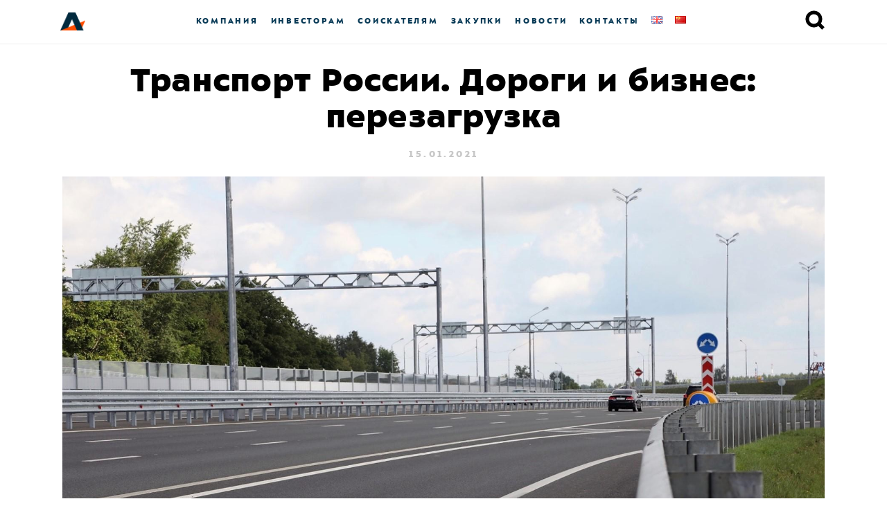

--- FILE ---
content_type: text/html; charset=UTF-8
request_url: https://www.avtoban.ru/%D1%82%D1%80%D0%B0%D0%BD%D1%81%D0%BF%D0%BE%D1%80%D1%82-%D1%80%D0%BE%D1%81%D1%81%D0%B8%D0%B8-%D0%B4%D0%BE%D1%80%D0%BE%D0%B3%D0%B8-%D0%B8-%D0%B1%D0%B8%D0%B7%D0%BD%D0%B5%D1%81-%D0%BF%D0%B5%D1%80%D0%B5/
body_size: 57707
content:
<!doctype html>
<html lang="ru">
<head>
  <title>
          Транспорт России. Дороги и бизнес: перезагрузка —  
        Автобан
  </title>
  <meta charset="UTF-8">
  <meta content="width=device-width, initial-scale=1" name="viewport">     
  <meta http-equiv="Content-Security-Policy" content="upgrade-insecure-requests">
  <style>
    @font-face {
      font-family: 'ALSSector';
      src: url('https://www.avtoban.ru/wp-content/themes/avtoban-new/frontend/fonts/als_sector_extra_bold-webfont.woff2') format('woff2'), url('https://www.avtoban.ru/wp-content/themes/avtoban-new/frontend/fonts/als_sector_extra_bold-webfont.woff') format('woff');
      font-weight: 800;
      font-style: normal;
    }

    @font-face {
      font-family: 'ALSSector';
      src: url('https://www.avtoban.ru/wp-content/themes/avtoban-new/frontend/fonts/als_sector_bold-webfont.woff2') format('woff2'), url('https://www.avtoban.ru/wp-content/themes/avtoban-new/frontend/fonts/als_sector_bold-webfont.woff') format('woff');
      font-weight: 700;
      font-style: normal;
    }

    @font-face {
      font-family: 'ALSSector';
      src: url('https://www.avtoban.ru/wp-content/themes/avtoban-new/frontend/fonts/als_sector_regular-webfont.woff2') format('woff2'), url('https://www.avtoban.ru/wp-content/themes/avtoban-new/frontend/fonts/als_sector_regular-webfont.woff') format('woff');
      font-weight: normal;
      font-style: normal;
    }

    @font-face {
      font-family: 'ALSSectorStencil';
      src: url('https://www.avtoban.ru/wp-content/themes/avtoban-new/frontend/fonts/als_sector_stencil-webfont.woff2') format('woff2'), url('https://www.avtoban.ru/wp-content/themes/avtoban-new/frontend/fonts/als_sector_stencil-webfont.woff') format('woff');
      font-weight: normal;
      font-style: normal;
    }

    body {
      font-family: sans-serif;
    }

    .wf-alssector-n4-active,
    .wf-alssector-n4-active body {
      font-family: ALSSector, Helvetica, Arial, sans-serif;
	}
	  
	.smallnav__link {
    -ms-flex-negative: 0;
    flex-shrink: 0;
    padding: 0 9px;
    -webkit-transition: .3s;
    transition: .3s;
    color: #063955;
    color: var(--link-blue);
    }
	
	.smallnav-big {
    font-weight: 800;
    font-size: 12px;
    letter-spacing: .23em;
	line-height: 15px;
    text-transform: uppercase;
}

	.SocialIconsFooter {
        display: flex;
        gap: 20px;
    }

    .socialIconVK{
        display: block;
        height: 34px;
        width: 34px;
        background-image: url(https://www.avtoban.ru/wp-content/themes/avtoban-new/frontend/img/socialIcons/vk.svg);
        transition: 250ms ease-in;
    }
    .socialIconVK:hover{
        background-image: url(https://www.avtoban.ru/wp-content/themes/avtoban-new/frontend/img/socialIcons/vk_hover.svg);
    }

    .socialIconTG{
        display: block;
        height: 36px;
        width: 36px;
        background-image: url(https://www.avtoban.ru/wp-content/themes/avtoban-new/frontend/img/socialIcons/tg.svg);
        transition: 250ms ease-in;
    }
    .socialIconTG:hover{
        background-image: url(https://www.avtoban.ru/wp-content/themes/avtoban-new/frontend/img/socialIcons/tg_hover.svg);
    }
  </style>
  <script src="https://ajax.googleapis.com/ajax/libs/webfont/1.6.26/webfont.js"></script>
  <script>
    (function () { // Optimization for Repeat Views
      if (sessionStorage.fontsLoadedFoutWithClass) {
        document.documentElement.className += " wf-alssector-n4-active wf-alssectorstencil-n4-active";
        return;
      }

      WebFont.load({
        custom: {
          families: ['ALSSector', 'ALSSectorStencil']
        },
        fontactive: function (familyName, fvd) { // Optimization for Repeat Views
          sessionStorage.fontsLoadedFoutWithClass = true;
        }
      });
    })();
  </script>
  <title>Транспорт России. Дороги и бизнес: перезагрузка &#8211; Автобан</title>
<meta name='robots' content='max-image-preview:large' />
<link rel="alternate" type="application/rss+xml" title="Автобан &raquo; Лента комментариев к &laquo;Транспорт России. Дороги и бизнес: перезагрузка&raquo;" href="https://www.avtoban.ru/%d1%82%d1%80%d0%b0%d0%bd%d1%81%d0%bf%d0%be%d1%80%d1%82-%d1%80%d0%be%d1%81%d1%81%d0%b8%d0%b8-%d0%b4%d0%be%d1%80%d0%be%d0%b3%d0%b8-%d0%b8-%d0%b1%d0%b8%d0%b7%d0%bd%d0%b5%d1%81-%d0%bf%d0%b5%d1%80%d0%b5/feed/" />
<script type="text/javascript">
/* <![CDATA[ */
window._wpemojiSettings = {"baseUrl":"https:\/\/s.w.org\/images\/core\/emoji\/15.0.3\/72x72\/","ext":".png","svgUrl":"https:\/\/s.w.org\/images\/core\/emoji\/15.0.3\/svg\/","svgExt":".svg","source":{"concatemoji":"https:\/\/www.avtoban.ru\/wp-includes\/js\/wp-emoji-release.min.js?ver=6.5.7"}};
/*! This file is auto-generated */
!function(i,n){var o,s,e;function c(e){try{var t={supportTests:e,timestamp:(new Date).valueOf()};sessionStorage.setItem(o,JSON.stringify(t))}catch(e){}}function p(e,t,n){e.clearRect(0,0,e.canvas.width,e.canvas.height),e.fillText(t,0,0);var t=new Uint32Array(e.getImageData(0,0,e.canvas.width,e.canvas.height).data),r=(e.clearRect(0,0,e.canvas.width,e.canvas.height),e.fillText(n,0,0),new Uint32Array(e.getImageData(0,0,e.canvas.width,e.canvas.height).data));return t.every(function(e,t){return e===r[t]})}function u(e,t,n){switch(t){case"flag":return n(e,"\ud83c\udff3\ufe0f\u200d\u26a7\ufe0f","\ud83c\udff3\ufe0f\u200b\u26a7\ufe0f")?!1:!n(e,"\ud83c\uddfa\ud83c\uddf3","\ud83c\uddfa\u200b\ud83c\uddf3")&&!n(e,"\ud83c\udff4\udb40\udc67\udb40\udc62\udb40\udc65\udb40\udc6e\udb40\udc67\udb40\udc7f","\ud83c\udff4\u200b\udb40\udc67\u200b\udb40\udc62\u200b\udb40\udc65\u200b\udb40\udc6e\u200b\udb40\udc67\u200b\udb40\udc7f");case"emoji":return!n(e,"\ud83d\udc26\u200d\u2b1b","\ud83d\udc26\u200b\u2b1b")}return!1}function f(e,t,n){var r="undefined"!=typeof WorkerGlobalScope&&self instanceof WorkerGlobalScope?new OffscreenCanvas(300,150):i.createElement("canvas"),a=r.getContext("2d",{willReadFrequently:!0}),o=(a.textBaseline="top",a.font="600 32px Arial",{});return e.forEach(function(e){o[e]=t(a,e,n)}),o}function t(e){var t=i.createElement("script");t.src=e,t.defer=!0,i.head.appendChild(t)}"undefined"!=typeof Promise&&(o="wpEmojiSettingsSupports",s=["flag","emoji"],n.supports={everything:!0,everythingExceptFlag:!0},e=new Promise(function(e){i.addEventListener("DOMContentLoaded",e,{once:!0})}),new Promise(function(t){var n=function(){try{var e=JSON.parse(sessionStorage.getItem(o));if("object"==typeof e&&"number"==typeof e.timestamp&&(new Date).valueOf()<e.timestamp+604800&&"object"==typeof e.supportTests)return e.supportTests}catch(e){}return null}();if(!n){if("undefined"!=typeof Worker&&"undefined"!=typeof OffscreenCanvas&&"undefined"!=typeof URL&&URL.createObjectURL&&"undefined"!=typeof Blob)try{var e="postMessage("+f.toString()+"("+[JSON.stringify(s),u.toString(),p.toString()].join(",")+"));",r=new Blob([e],{type:"text/javascript"}),a=new Worker(URL.createObjectURL(r),{name:"wpTestEmojiSupports"});return void(a.onmessage=function(e){c(n=e.data),a.terminate(),t(n)})}catch(e){}c(n=f(s,u,p))}t(n)}).then(function(e){for(var t in e)n.supports[t]=e[t],n.supports.everything=n.supports.everything&&n.supports[t],"flag"!==t&&(n.supports.everythingExceptFlag=n.supports.everythingExceptFlag&&n.supports[t]);n.supports.everythingExceptFlag=n.supports.everythingExceptFlag&&!n.supports.flag,n.DOMReady=!1,n.readyCallback=function(){n.DOMReady=!0}}).then(function(){return e}).then(function(){var e;n.supports.everything||(n.readyCallback(),(e=n.source||{}).concatemoji?t(e.concatemoji):e.wpemoji&&e.twemoji&&(t(e.twemoji),t(e.wpemoji)))}))}((window,document),window._wpemojiSettings);
/* ]]> */
</script>
<style id='wp-emoji-styles-inline-css' type='text/css'>

	img.wp-smiley, img.emoji {
		display: inline !important;
		border: none !important;
		box-shadow: none !important;
		height: 1em !important;
		width: 1em !important;
		margin: 0 0.07em !important;
		vertical-align: -0.1em !important;
		background: none !important;
		padding: 0 !important;
	}
</style>
<style id='classic-theme-styles-inline-css' type='text/css'>
/*! This file is auto-generated */
.wp-block-button__link{color:#fff;background-color:#32373c;border-radius:9999px;box-shadow:none;text-decoration:none;padding:calc(.667em + 2px) calc(1.333em + 2px);font-size:1.125em}.wp-block-file__button{background:#32373c;color:#fff;text-decoration:none}
</style>
<style id='global-styles-inline-css' type='text/css'>
body{--wp--preset--color--black: #000000;--wp--preset--color--cyan-bluish-gray: #abb8c3;--wp--preset--color--white: #ffffff;--wp--preset--color--pale-pink: #f78da7;--wp--preset--color--vivid-red: #cf2e2e;--wp--preset--color--luminous-vivid-orange: #ff6900;--wp--preset--color--luminous-vivid-amber: #fcb900;--wp--preset--color--light-green-cyan: #7bdcb5;--wp--preset--color--vivid-green-cyan: #00d084;--wp--preset--color--pale-cyan-blue: #8ed1fc;--wp--preset--color--vivid-cyan-blue: #0693e3;--wp--preset--color--vivid-purple: #9b51e0;--wp--preset--gradient--vivid-cyan-blue-to-vivid-purple: linear-gradient(135deg,rgba(6,147,227,1) 0%,rgb(155,81,224) 100%);--wp--preset--gradient--light-green-cyan-to-vivid-green-cyan: linear-gradient(135deg,rgb(122,220,180) 0%,rgb(0,208,130) 100%);--wp--preset--gradient--luminous-vivid-amber-to-luminous-vivid-orange: linear-gradient(135deg,rgba(252,185,0,1) 0%,rgba(255,105,0,1) 100%);--wp--preset--gradient--luminous-vivid-orange-to-vivid-red: linear-gradient(135deg,rgba(255,105,0,1) 0%,rgb(207,46,46) 100%);--wp--preset--gradient--very-light-gray-to-cyan-bluish-gray: linear-gradient(135deg,rgb(238,238,238) 0%,rgb(169,184,195) 100%);--wp--preset--gradient--cool-to-warm-spectrum: linear-gradient(135deg,rgb(74,234,220) 0%,rgb(151,120,209) 20%,rgb(207,42,186) 40%,rgb(238,44,130) 60%,rgb(251,105,98) 80%,rgb(254,248,76) 100%);--wp--preset--gradient--blush-light-purple: linear-gradient(135deg,rgb(255,206,236) 0%,rgb(152,150,240) 100%);--wp--preset--gradient--blush-bordeaux: linear-gradient(135deg,rgb(254,205,165) 0%,rgb(254,45,45) 50%,rgb(107,0,62) 100%);--wp--preset--gradient--luminous-dusk: linear-gradient(135deg,rgb(255,203,112) 0%,rgb(199,81,192) 50%,rgb(65,88,208) 100%);--wp--preset--gradient--pale-ocean: linear-gradient(135deg,rgb(255,245,203) 0%,rgb(182,227,212) 50%,rgb(51,167,181) 100%);--wp--preset--gradient--electric-grass: linear-gradient(135deg,rgb(202,248,128) 0%,rgb(113,206,126) 100%);--wp--preset--gradient--midnight: linear-gradient(135deg,rgb(2,3,129) 0%,rgb(40,116,252) 100%);--wp--preset--font-size--small: 13px;--wp--preset--font-size--medium: 20px;--wp--preset--font-size--large: 36px;--wp--preset--font-size--x-large: 42px;--wp--preset--spacing--20: 0.44rem;--wp--preset--spacing--30: 0.67rem;--wp--preset--spacing--40: 1rem;--wp--preset--spacing--50: 1.5rem;--wp--preset--spacing--60: 2.25rem;--wp--preset--spacing--70: 3.38rem;--wp--preset--spacing--80: 5.06rem;--wp--preset--shadow--natural: 6px 6px 9px rgba(0, 0, 0, 0.2);--wp--preset--shadow--deep: 12px 12px 50px rgba(0, 0, 0, 0.4);--wp--preset--shadow--sharp: 6px 6px 0px rgba(0, 0, 0, 0.2);--wp--preset--shadow--outlined: 6px 6px 0px -3px rgba(255, 255, 255, 1), 6px 6px rgba(0, 0, 0, 1);--wp--preset--shadow--crisp: 6px 6px 0px rgba(0, 0, 0, 1);}:where(.is-layout-flex){gap: 0.5em;}:where(.is-layout-grid){gap: 0.5em;}body .is-layout-flex{display: flex;}body .is-layout-flex{flex-wrap: wrap;align-items: center;}body .is-layout-flex > *{margin: 0;}body .is-layout-grid{display: grid;}body .is-layout-grid > *{margin: 0;}:where(.wp-block-columns.is-layout-flex){gap: 2em;}:where(.wp-block-columns.is-layout-grid){gap: 2em;}:where(.wp-block-post-template.is-layout-flex){gap: 1.25em;}:where(.wp-block-post-template.is-layout-grid){gap: 1.25em;}.has-black-color{color: var(--wp--preset--color--black) !important;}.has-cyan-bluish-gray-color{color: var(--wp--preset--color--cyan-bluish-gray) !important;}.has-white-color{color: var(--wp--preset--color--white) !important;}.has-pale-pink-color{color: var(--wp--preset--color--pale-pink) !important;}.has-vivid-red-color{color: var(--wp--preset--color--vivid-red) !important;}.has-luminous-vivid-orange-color{color: var(--wp--preset--color--luminous-vivid-orange) !important;}.has-luminous-vivid-amber-color{color: var(--wp--preset--color--luminous-vivid-amber) !important;}.has-light-green-cyan-color{color: var(--wp--preset--color--light-green-cyan) !important;}.has-vivid-green-cyan-color{color: var(--wp--preset--color--vivid-green-cyan) !important;}.has-pale-cyan-blue-color{color: var(--wp--preset--color--pale-cyan-blue) !important;}.has-vivid-cyan-blue-color{color: var(--wp--preset--color--vivid-cyan-blue) !important;}.has-vivid-purple-color{color: var(--wp--preset--color--vivid-purple) !important;}.has-black-background-color{background-color: var(--wp--preset--color--black) !important;}.has-cyan-bluish-gray-background-color{background-color: var(--wp--preset--color--cyan-bluish-gray) !important;}.has-white-background-color{background-color: var(--wp--preset--color--white) !important;}.has-pale-pink-background-color{background-color: var(--wp--preset--color--pale-pink) !important;}.has-vivid-red-background-color{background-color: var(--wp--preset--color--vivid-red) !important;}.has-luminous-vivid-orange-background-color{background-color: var(--wp--preset--color--luminous-vivid-orange) !important;}.has-luminous-vivid-amber-background-color{background-color: var(--wp--preset--color--luminous-vivid-amber) !important;}.has-light-green-cyan-background-color{background-color: var(--wp--preset--color--light-green-cyan) !important;}.has-vivid-green-cyan-background-color{background-color: var(--wp--preset--color--vivid-green-cyan) !important;}.has-pale-cyan-blue-background-color{background-color: var(--wp--preset--color--pale-cyan-blue) !important;}.has-vivid-cyan-blue-background-color{background-color: var(--wp--preset--color--vivid-cyan-blue) !important;}.has-vivid-purple-background-color{background-color: var(--wp--preset--color--vivid-purple) !important;}.has-black-border-color{border-color: var(--wp--preset--color--black) !important;}.has-cyan-bluish-gray-border-color{border-color: var(--wp--preset--color--cyan-bluish-gray) !important;}.has-white-border-color{border-color: var(--wp--preset--color--white) !important;}.has-pale-pink-border-color{border-color: var(--wp--preset--color--pale-pink) !important;}.has-vivid-red-border-color{border-color: var(--wp--preset--color--vivid-red) !important;}.has-luminous-vivid-orange-border-color{border-color: var(--wp--preset--color--luminous-vivid-orange) !important;}.has-luminous-vivid-amber-border-color{border-color: var(--wp--preset--color--luminous-vivid-amber) !important;}.has-light-green-cyan-border-color{border-color: var(--wp--preset--color--light-green-cyan) !important;}.has-vivid-green-cyan-border-color{border-color: var(--wp--preset--color--vivid-green-cyan) !important;}.has-pale-cyan-blue-border-color{border-color: var(--wp--preset--color--pale-cyan-blue) !important;}.has-vivid-cyan-blue-border-color{border-color: var(--wp--preset--color--vivid-cyan-blue) !important;}.has-vivid-purple-border-color{border-color: var(--wp--preset--color--vivid-purple) !important;}.has-vivid-cyan-blue-to-vivid-purple-gradient-background{background: var(--wp--preset--gradient--vivid-cyan-blue-to-vivid-purple) !important;}.has-light-green-cyan-to-vivid-green-cyan-gradient-background{background: var(--wp--preset--gradient--light-green-cyan-to-vivid-green-cyan) !important;}.has-luminous-vivid-amber-to-luminous-vivid-orange-gradient-background{background: var(--wp--preset--gradient--luminous-vivid-amber-to-luminous-vivid-orange) !important;}.has-luminous-vivid-orange-to-vivid-red-gradient-background{background: var(--wp--preset--gradient--luminous-vivid-orange-to-vivid-red) !important;}.has-very-light-gray-to-cyan-bluish-gray-gradient-background{background: var(--wp--preset--gradient--very-light-gray-to-cyan-bluish-gray) !important;}.has-cool-to-warm-spectrum-gradient-background{background: var(--wp--preset--gradient--cool-to-warm-spectrum) !important;}.has-blush-light-purple-gradient-background{background: var(--wp--preset--gradient--blush-light-purple) !important;}.has-blush-bordeaux-gradient-background{background: var(--wp--preset--gradient--blush-bordeaux) !important;}.has-luminous-dusk-gradient-background{background: var(--wp--preset--gradient--luminous-dusk) !important;}.has-pale-ocean-gradient-background{background: var(--wp--preset--gradient--pale-ocean) !important;}.has-electric-grass-gradient-background{background: var(--wp--preset--gradient--electric-grass) !important;}.has-midnight-gradient-background{background: var(--wp--preset--gradient--midnight) !important;}.has-small-font-size{font-size: var(--wp--preset--font-size--small) !important;}.has-medium-font-size{font-size: var(--wp--preset--font-size--medium) !important;}.has-large-font-size{font-size: var(--wp--preset--font-size--large) !important;}.has-x-large-font-size{font-size: var(--wp--preset--font-size--x-large) !important;}
.wp-block-navigation a:where(:not(.wp-element-button)){color: inherit;}
:where(.wp-block-post-template.is-layout-flex){gap: 1.25em;}:where(.wp-block-post-template.is-layout-grid){gap: 1.25em;}
:where(.wp-block-columns.is-layout-flex){gap: 2em;}:where(.wp-block-columns.is-layout-grid){gap: 2em;}
.wp-block-pullquote{font-size: 1.5em;line-height: 1.6;}
</style>
<link rel='stylesheet' id='bwg_fonts-css' href='https://www.avtoban.ru/wp-content/plugins/photo-gallery/css/bwg-fonts/fonts.css?ver=0.0.1' type='text/css' media='all' />
<link rel='stylesheet' id='sumoselect-css' href='https://www.avtoban.ru/wp-content/plugins/photo-gallery/css/sumoselect.min.css?ver=3.4.6' type='text/css' media='all' />
<link rel='stylesheet' id='mCustomScrollbar-css' href='https://www.avtoban.ru/wp-content/plugins/photo-gallery/css/jquery.mCustomScrollbar.min.css?ver=3.1.5' type='text/css' media='all' />
<link rel='stylesheet' id='bwg_googlefonts-css' href='https://fonts.googleapis.com/css?family=Ubuntu&#038;subset=greek,latin,greek-ext,vietnamese,cyrillic-ext,latin-ext,cyrillic' type='text/css' media='all' />
<link rel='stylesheet' id='bwg_frontend-css' href='https://www.avtoban.ru/wp-content/plugins/photo-gallery/css/styles.min.css?ver=1.8.37' type='text/css' media='all' />
<link rel='stylesheet' id='wpfd-modal-css' href='https://www.avtoban.ru/wp-content/plugins/wp-file-download/app/admin/assets/css/leanmodal.css?ver=6.5.7' type='text/css' media='all' />
<link rel='stylesheet' id='wpfd-viewer-css' href='https://www.avtoban.ru/wp-content/plugins/wp-file-download/app/site/assets/css/viewer.css?ver=4.6.7' type='text/css' media='all' />
<script type="text/javascript" src="https://www.avtoban.ru/wp-content/plugins/wp-yandex-metrika/assets/YmEc.min.js?ver=1.2.1" id="wp-yandex-metrika_YmEc-js"></script>
<script type="text/javascript" id="wp-yandex-metrika_YmEc-js-after">
/* <![CDATA[ */
window.tmpwpym={datalayername:'dataLayer',counters:JSON.parse('[{"number":"96486595","webvisor":"1"}]'),targets:JSON.parse('[]')};
/* ]]> */
</script>
<script type="text/javascript" src="https://www.avtoban.ru/wp-includes/js/jquery/jquery.min.js?ver=3.7.1" id="jquery-core-js"></script>
<script type="text/javascript" src="https://www.avtoban.ru/wp-includes/js/jquery/jquery-migrate.min.js?ver=3.4.1" id="jquery-migrate-js"></script>
<script type="text/javascript" src="https://www.avtoban.ru/wp-content/plugins/wp-yandex-metrika/assets/frontend.min.js?ver=1.2.1" id="wp-yandex-metrika_frontend-js"></script>
<script type="text/javascript" src="https://www.avtoban.ru/wp-content/plugins/photo-gallery/js/jquery.sumoselect.min.js?ver=3.4.6" id="sumoselect-js"></script>
<script type="text/javascript" src="https://www.avtoban.ru/wp-content/plugins/photo-gallery/js/tocca.min.js?ver=2.0.9" id="bwg_mobile-js"></script>
<script type="text/javascript" src="https://www.avtoban.ru/wp-content/plugins/photo-gallery/js/jquery.mCustomScrollbar.concat.min.js?ver=3.1.5" id="mCustomScrollbar-js"></script>
<script type="text/javascript" src="https://www.avtoban.ru/wp-content/plugins/photo-gallery/js/jquery.fullscreen.min.js?ver=0.6.0" id="jquery-fullscreen-js"></script>
<script type="text/javascript" id="bwg_frontend-js-extra">
/* <![CDATA[ */
var bwg_objectsL10n = {"bwg_field_required":"\u043f\u043e\u043b\u0435 \u043e\u0431\u044f\u0437\u0430\u0442\u0435\u043b\u044c\u043d\u043e \u0434\u043b\u044f \u0437\u0430\u043f\u043e\u043b\u043d\u0435\u043d\u0438\u044f.","bwg_mail_validation":"\u041d\u0435\u0434\u043e\u043f\u0443\u0441\u0442\u0438\u043c\u044b\u0439 email-\u0430\u0434\u0440\u0435\u0441.","bwg_search_result":"\u041d\u0435\u0442 \u0438\u0437\u043e\u0431\u0440\u0430\u0436\u0435\u043d\u0438\u0439, \u0441\u043e\u043e\u0442\u0432\u0435\u0442\u0441\u0442\u0432\u0443\u044e\u0449\u0438\u0445 \u0432\u0430\u0448\u0435\u043c\u0443 \u043f\u043e\u0438\u0441\u043a\u0443.","bwg_select_tag":"\u0412\u044b\u0431\u0435\u0440\u0438\u0442\u0435 \u043c\u0435\u0442\u043a\u0443","bwg_order_by":"\u0423\u043f\u043e\u0440\u044f\u0434\u043e\u0447\u0438\u0442\u044c \u043f\u043e","bwg_search":"\u041f\u043e\u0438\u0441\u043a","bwg_show_ecommerce":"\u041f\u043e\u043a\u0430\u0437\u0430\u0442\u044c \u044d\u043b\u0435\u043a\u0442\u0440\u043e\u043d\u043d\u0443\u044e \u0442\u043e\u0440\u0433\u043e\u0432\u043b\u044e","bwg_hide_ecommerce":"\u0421\u043a\u0440\u044b\u0442\u044c \u044d\u043b\u0435\u043a\u0442\u0440\u043e\u043d\u043d\u0443\u044e \u0442\u043e\u0440\u0433\u043e\u0432\u043b\u044e","bwg_show_comments":"\u041f\u043e\u043a\u0430\u0437\u0430\u0442\u044c \u043a\u043e\u043c\u043c\u0435\u043d\u0442\u0430\u0440\u0438\u0438","bwg_hide_comments":"\u0421\u043a\u0440\u044b\u0442\u044c \u043a\u043e\u043c\u043c\u0435\u043d\u0442\u0430\u0440\u0438\u0438","bwg_restore":"\u0412\u043e\u0441\u0441\u0442\u0430\u043d\u043e\u0432\u0438\u0442\u044c","bwg_maximize":"\u041c\u0430\u043a\u0441\u0438\u043c\u0438\u0437\u0438\u0440\u043e\u0432\u0430\u0442\u044c","bwg_fullscreen":"\u041d\u0430 \u0432\u0435\u0441\u044c \u044d\u043a\u0440\u0430\u043d","bwg_exit_fullscreen":"\u041e\u0442\u043a\u043b\u044e\u0447\u0438\u0442\u044c \u043f\u043e\u043b\u043d\u043e\u044d\u043a\u0440\u0430\u043d\u043d\u044b\u0439 \u0440\u0435\u0436\u0438\u043c","bwg_search_tag":"\u041f\u041e\u0418\u0421\u041a...","bwg_tag_no_match":"\u041c\u0435\u0442\u043a\u0438 \u043d\u0435 \u043d\u0430\u0439\u0434\u0435\u043d\u044b","bwg_all_tags_selected":"\u0412\u0441\u0435 \u043c\u0435\u0442\u043a\u0438 \u0432\u044b\u0431\u0440\u0430\u043d\u044b","bwg_tags_selected":"\u0432\u044b\u0431\u0440\u0430\u043d\u043d\u044b\u0435 \u043c\u0435\u0442\u043a\u0438","play":"\u0412\u043e\u0441\u043f\u0440\u043e\u0438\u0437\u0432\u0435\u0441\u0442\u0438","pause":"\u041f\u0430\u0443\u0437\u0430","is_pro":"","bwg_play":"\u0412\u043e\u0441\u043f\u0440\u043e\u0438\u0437\u0432\u0435\u0441\u0442\u0438","bwg_pause":"\u041f\u0430\u0443\u0437\u0430","bwg_hide_info":"\u0421\u043a\u0440\u044b\u0442\u044c \u0438\u043d\u0444\u043e\u0440\u043c\u0430\u0446\u0438\u044e","bwg_show_info":"\u041f\u043e\u043a\u0430\u0437\u0430\u0442\u044c \u0438\u043d\u0444\u043e\u0440\u043c\u0430\u0446\u0438\u044e","bwg_hide_rating":"\u0421\u043a\u0440\u044b\u0442\u044c \u0440\u0435\u0439\u0442\u0438\u043d\u0433","bwg_show_rating":"\u041f\u043e\u043a\u0430\u0437\u0430\u0442\u044c \u0440\u0435\u0439\u0442\u0438\u043d\u0433","ok":"Ok","cancel":"\u041e\u0442\u043c\u0435\u043d\u0430","select_all":"\u0412\u044b\u0434\u0435\u043b\u0438\u0442\u044c \u0432\u0441\u0451","lazy_load":"0","lazy_loader":"https:\/\/www.avtoban.ru\/wp-content\/plugins\/photo-gallery\/images\/ajax_loader.png","front_ajax":"0","bwg_tag_see_all":"\u043f\u043e\u0441\u043c\u043e\u0442\u0440\u0435\u0442\u044c \u0432\u0441\u0435 \u043c\u0435\u0442\u043a\u0438","bwg_tag_see_less":"\u0432\u0438\u0434\u0435\u0442\u044c \u043c\u0435\u043d\u044c\u0448\u0435 \u043c\u0435\u0442\u043e\u043a"};
/* ]]> */
</script>
<script type="text/javascript" src="https://www.avtoban.ru/wp-content/plugins/photo-gallery/js/scripts.min.js?ver=1.8.37" id="bwg_frontend-js"></script>
<script type="text/javascript" src="https://www.avtoban.ru/wp-content/plugins/wp-file-download/app/admin/assets/js/jquery.leanModal.min.js?ver=6.5.7" id="wpfd-modal-js"></script>
<script type="text/javascript" id="wpfd-modal-init-js-extra">
/* <![CDATA[ */
var wpfdmodalvars = {"adminurl":"https:\/\/www.avtoban.ru\/wp-admin\/"};
/* ]]> */
</script>
<script type="text/javascript" src="https://www.avtoban.ru/wp-content/plugins/wp-file-download/app/site/assets/js/leanmodal.init.js?ver=6.5.7" id="wpfd-modal-init-js"></script>
<link rel="https://api.w.org/" href="https://www.avtoban.ru/wp-json/" /><link rel="alternate" type="application/json" href="https://www.avtoban.ru/wp-json/wp/v2/posts/5037" /><link rel="EditURI" type="application/rsd+xml" title="RSD" href="https://www.avtoban.ru/xmlrpc.php?rsd" />
<meta name="generator" content="WordPress 6.5.7" />
<link rel="canonical" href="https://www.avtoban.ru/%d1%82%d1%80%d0%b0%d0%bd%d1%81%d0%bf%d0%be%d1%80%d1%82-%d1%80%d0%be%d1%81%d1%81%d0%b8%d0%b8-%d0%b4%d0%be%d1%80%d0%be%d0%b3%d0%b8-%d0%b8-%d0%b1%d0%b8%d0%b7%d0%bd%d0%b5%d1%81-%d0%bf%d0%b5%d1%80%d0%b5/" />
<link rel='shortlink' href='https://www.avtoban.ru/?p=5037' />
<link rel="alternate" type="application/json+oembed" href="https://www.avtoban.ru/wp-json/oembed/1.0/embed?url=https%3A%2F%2Fwww.avtoban.ru%2F%25d1%2582%25d1%2580%25d0%25b0%25d0%25bd%25d1%2581%25d0%25bf%25d0%25be%25d1%2580%25d1%2582-%25d1%2580%25d0%25be%25d1%2581%25d1%2581%25d0%25b8%25d0%25b8-%25d0%25b4%25d0%25be%25d1%2580%25d0%25be%25d0%25b3%25d0%25b8-%25d0%25b8-%25d0%25b1%25d0%25b8%25d0%25b7%25d0%25bd%25d0%25b5%25d1%2581-%25d0%25bf%25d0%25b5%25d1%2580%25d0%25b5%2F" />
<link rel="alternate" type="text/xml+oembed" href="https://www.avtoban.ru/wp-json/oembed/1.0/embed?url=https%3A%2F%2Fwww.avtoban.ru%2F%25d1%2582%25d1%2580%25d0%25b0%25d0%25bd%25d1%2581%25d0%25bf%25d0%25be%25d1%2580%25d1%2582-%25d1%2580%25d0%25be%25d1%2581%25d1%2581%25d0%25b8%25d0%25b8-%25d0%25b4%25d0%25be%25d1%2580%25d0%25be%25d0%25b3%25d0%25b8-%25d0%25b8-%25d0%25b1%25d0%25b8%25d0%25b7%25d0%25bd%25d0%25b5%25d1%2581-%25d0%25bf%25d0%25b5%25d1%2580%25d0%25b5%2F&#038;format=xml" />
<meta name="verification" content="f612c7d25f5690ad41496fcfdbf8d1" />        <!-- Yandex.Metrica counter -->
        <script type="text/javascript">
            (function (m, e, t, r, i, k, a) {
                m[i] = m[i] || function () {
                    (m[i].a = m[i].a || []).push(arguments)
                };
                m[i].l = 1 * new Date();
                k = e.createElement(t), a = e.getElementsByTagName(t)[0], k.async = 1, k.src = r, a.parentNode.insertBefore(k, a)
            })

            (window, document, "script", "https://mc.yandex.ru/metrika/tag.js", "ym");

            ym("96486595", "init", {
                clickmap: true,
                trackLinks: true,
                accurateTrackBounce: true,
                webvisor: true,
                ecommerce: "dataLayer",
                params: {
                    __ym: {
                        "ymCmsPlugin": {
                            "cms": "wordpress",
                            "cmsVersion":"6.5",
                            "pluginVersion": "1.2.1",
                            "ymCmsRip": "1597463007"
                        }
                    }
                }
            });
        </script>
        <!-- /Yandex.Metrica counter -->
        <link rel="icon" href="https://www.avtoban.ru/wp-content/uploads/2019/08/cropped-android-icon-192x192-32x32.png" sizes="32x32" />
<link rel="icon" href="https://www.avtoban.ru/wp-content/uploads/2019/08/cropped-android-icon-192x192-192x192.png" sizes="192x192" />
<link rel="apple-touch-icon" href="https://www.avtoban.ru/wp-content/uploads/2019/08/cropped-android-icon-192x192-180x180.png" />
<meta name="msapplication-TileImage" content="https://www.avtoban.ru/wp-content/uploads/2019/08/cropped-android-icon-192x192-270x270.png" />
		<style type="text/css" id="wp-custom-css">
			.wpforms-field-row.wpforms-field-medium {
    display: flex !important;
}

div.wpforms-container-full .wpforms-form .wpforms-first {order: 1 !important;}

.wpforms-field-row-block.wpforms-one-fifth {order: 3 !important;}

.wpforms-field-row-block.wpforms-two-fifths {
    order: 2 !important;
}		</style>
		  <link href="https://www.avtoban.ru/wp-content/themes/avtoban-new/frontend/css/index.min.css?v=210823120459" rel="stylesheet"/>
  <link href="https://www.avtoban.ru/wp-content/themes/avtoban-new/frontend/img/favicons/favicon.ico" rel="shortcut icon"/>
  <link rel="apple-touch-icon" sizes="180x180" href="https://www.avtoban.ru/wp-content/themes/avtoban-new/frontend/img/favicons/apple-icon-180x180.png">
  <link rel="icon" type="image/png" sizes="32x32" href="https://www.avtoban.ru/wp-content/themes/avtoban-new/frontend/img/favicons/favicon-32x32.png">
  <link rel="icon" type="image/png" sizes="16x16" href="https://www.avtoban.ru/wp-content/themes/avtoban-new/frontend/img/favicons/favicon-16x16.png">
  <link rel="manifest" href="https://www.avtoban.ru/wp-content/themes/avtoban-new/frontend/img/favicons/manifest.json">
  <link rel="shortcut icon" href="https://www.avtoban.ru/wp-content/themes/avtoban-new/frontend/img/favicons/favicon.ico">
</head>
<body class="with-hidden-x">   <!-- Header -->
  <header class="nav-level header">
    <div class="wrapper">
      <div class="row between-xs middle-xs">
        <div class="col-xs with-shrink">
          			<a class="logo" href="/"></a>
		        </div>
        <div class="col-xs with-center hidden-sm hidden-xs">
          <nav class="nav">
                            <a class="smallnav-big smallnav__link " href="https://www.avtoban.ru/company/">Компания</a>
                                <a class="smallnav-big smallnav__link " href="https://www.avtoban.ru/investors/">Инвесторам</a>
                                <a class="smallnav-big smallnav__link " href="https://www.avtoban.ru/company/staff/">Соискателям</a>
                                <a class="smallnav-big smallnav__link " href="https://www.avtoban.ru/tender/">Закупки</a>
                                <a class="smallnav-big smallnav__link selected" href="https://www.avtoban.ru/press/">Новости</a>
                                <a class="smallnav-big smallnav__link " href="https://www.avtoban.ru/cooperation/">Контакты</a>
                                <a class="smallnav-big smallnav__link " href="https://www.avtoban.ru/en/main/"><img src="[data-uri]" alt="English" width="16" height="11" style="width: 16px; height: 11px;" /></a>
                                <a class="smallnav-big smallnav__link " href="https://www.avtoban.ru/zh/home-page-zh/"><img src="[data-uri]" alt="中文 (中国)" width="16" height="11" style="width: 16px; height: 11px;" /></a>
                
          </nav>
        </div>
        <div class="col-xs with-right with-shrink with-no-shrink-xs with-no-shrink-sm with-shrink-md search-col">
          <button class="search js-search-button"></button>
        </div>
        <div class="col-xs with-shrink show-sm hidden-md burger-col">
          <div class="burger__wrapper">
            <button class="burger js-burger-button hamburger hamburger--collapse" type="button">
              <span class="hamburger-box">
                <span class="hamburger-inner"></span>
              </span>
            </button>
          </div>
        </div>
      </div>
    </div>
  </header>
  <nav class="mobile-nav js-mobile-nav hidden-md">
              <div class="mobile-nav__item">
            <a class="mobile-nav__item-top nav-big with-arr-inline" href="https://www.avtoban.ru/company/">
              Компания            </a>
                                      <div class="mobile-nav__item-sub">
                                  <a class="mobile-nav__item-sub-link nav-big  " href="https://www.avtoban.ru/projects/">
                    Что мы делаем                  </a>
                                  <a class="mobile-nav__item-sub-link nav-big  " href="https://www.avtoban.ru/company/history/">
                    История                  </a>
                                  <a class="mobile-nav__item-sub-link nav-big  " href="https://www.avtoban.ru/structure/">
                    Структура компании                  </a>
                                  <a class="mobile-nav__item-sub-link nav-big  " href="https://www.avtoban.ru/?page_id=152">
                    Признание                  </a>
                                  <a class="mobile-nav__item-sub-link nav-big  " href="https://www.avtoban.ru/sustainability/">
                    Устойчивое развитие                  </a>
                                  <a class="mobile-nav__item-sub-link nav-big  " href="https://www.avtoban.ru/company/social-responsibility/">
                    Социальная ответственность                  </a>
                              </div>
                      </div>
                    <div class="mobile-nav__item">
            <a class="mobile-nav__item-top nav-big with-arr-inline" href="https://www.avtoban.ru/investors/">
              Инвесторам            </a>
                                      <div class="mobile-nav__item-sub">
                                  <a class="mobile-nav__item-sub-link nav-big  " href="https://www.avtoban.ru/investors/disclosure/">
                    Раскрытие информации                  </a>
                                  <a class="mobile-nav__item-sub-link nav-big  " href="https://www.avtoban.ru/investors/ratings/">
                    Рейтинги                  </a>
                              </div>
                      </div>
                    <div class="mobile-nav__item">
            <a class="mobile-nav__item-top nav-big with-arr-inline" href="https://www.avtoban.ru/company/staff/">
              Соискателям            </a>
                                      <div class="mobile-nav__item-sub">
                                  <a class="mobile-nav__item-sub-link nav-big  " href="https://www.avtoban.ru/jobs2024/">
                    Главное                  </a>
                                  <a class="mobile-nav__item-sub-link nav-big  " href="https://www.avtoban.ru/jobs/">
                    Вакансии                  </a>
                                  <a class="mobile-nav__item-sub-link nav-big  " href="https://www.avtoban.ru/education/">
                    Работа с выпускниками и студентами                  </a>
                                  <a class="mobile-nav__item-sub-link nav-big  " href="https://www.avtoban.ru/working-conditions/">
                    Условия работы                  </a>
                                  <a class="mobile-nav__item-sub-link nav-big  " href="https://www.avtoban.ru/company/staff/social-programms/">
                    Социальные программы                  </a>
                                  <a class="mobile-nav__item-sub-link nav-big  " href="https://www.avtoban.ru/company/staff/development/">
                    Развитие                  </a>
                                  <a class="mobile-nav__item-sub-link nav-big  " href="https://www.avtoban.ru/%d1%81orporate-life/">
                    Корпоративная жизнь                  </a>
                              </div>
                      </div>
                    <div class="mobile-nav__item">
            <a class="mobile-nav__item-top nav-big with-arr-inline" href="https://www.avtoban.ru/tender/">
              Закупки            </a>
                                  </div>
                    <div class="mobile-nav__item">
            <a class="mobile-nav__item-top nav-big with-arr-inlineselected" href="https://www.avtoban.ru/press/">
              Новости            </a>
                                  </div>
                    <div class="mobile-nav__item">
            <a class="mobile-nav__item-top nav-big with-arr-inline" href="https://www.avtoban.ru/cooperation/">
              Контакты            </a>
                                  </div>
                    <div class="mobile-nav__item">
            <a class="mobile-nav__item-top nav-big with-arr-inline" href="https://www.avtoban.ru/en/main/">
              <img src="[data-uri]" alt="English" width="16" height="11" style="width: 16px; height: 11px;" />            </a>
                                  </div>
                    <div class="mobile-nav__item">
            <a class="mobile-nav__item-top nav-big with-arr-inline" href="https://www.avtoban.ru/zh/home-page-zh/">
              <img src="[data-uri]" alt="中文 (中国)" width="16" height="11" style="width: 16px; height: 11px;" />            </a>
                                  </div>
          </nav>

  <nav class="mobile-nav js-mobile-nav">
            <a class="nav-big mobile-nav__item " href="https://www.avtoban.ru/company/">Компания</a>
                <a class="nav-big mobile-nav__item " href="https://www.avtoban.ru/investors/">Инвесторам</a>
                <a class="nav-big mobile-nav__item " href="https://www.avtoban.ru/company/staff/">Соискателям</a>
                <a class="nav-big mobile-nav__item " href="https://www.avtoban.ru/tender/">Закупки</a>
                <a class="nav-big mobile-nav__item selected" href="https://www.avtoban.ru/press/">Новости</a>
                <a class="nav-big mobile-nav__item " href="https://www.avtoban.ru/cooperation/">Контакты</a>
                <a class="nav-big mobile-nav__item " href="https://www.avtoban.ru/en/main/"><img src="[data-uri]" alt="English" width="16" height="11" style="width: 16px; height: 11px;" /></a>
                <a class="nav-big mobile-nav__item " href="https://www.avtoban.ru/zh/home-page-zh/"><img src="[data-uri]" alt="中文 (中国)" width="16" height="11" style="width: 16px; height: 11px;" /></a>
          </nav>
    
  <div class="search-page js-search">
    <div class="with-delimeter">
      <div class="wrapper">
        
							<input class="search-page__input js-search-input" placeholder="Что вас интересует?" />
		      </div>
    </div>
    <div class="wrapper">
      <div class="js-search-loading search-page__hint">
        Идёт поиск...
      </div>
    </div>
    <div class="search-page__results js-search-results">
      <!-- Элемент с описанием -->
      <div class="search-page__item row with-delimeter marged-50 marged-25-xs">
        <div class="wrapper row marged-50 marged-0-xs">
          <div class="search-page__item-content col-xs-24 col-sm-14">
            <!-- Категория -->
            <div class="search-sub with-color-blue marged-15">Новости</div>
            <div class="marged-20 marged-35-xs">
              <!-- Заголовок-ссылка -->
              <a class="large-news with-bold link link--blue with-arr-inline extra-xs" href="#">
                Завершена государственная экспертиза оптимизированной проектной документации по инвестиционному проекту ЦКАД-4
              </a>
            </div>
            <div class="small-short with-color-light-blue with-bold">12 марта 2019</div>
          </div>
          <div class="search-page__item-content col-xs-24 col-sm-8 col-sm-offset-2 marged-35-xs">
            <!-- Описание -->
            <div class="small with-bold with-normal-xs with-color-blue marged-top-30 marged-top-15-xs">
              Изменения коснулись некоторых транспортных развязок, количества протяженности водопропускных труб и количества мостовых  и искусственных сооружений. Обновленный проект включает более технологичную и долговечную конструкцию дорожной одежды.
            </div>
          </div>
        </div>
      </div>

      <!-- Элемент только с заголовком -->
      <div class="search-page__item row with-delimeter marged-50 marged-25-xs">
        <div class="wrapper row marged-50 marged-0-xs">
          <div class="search-page__item-content col-xs-24 col-sm-14">
            <div class="search-sub with-color-blue marged-15">Инвесторам</div>
            <div class="marged-20 marged-45-xs">
              <a class="large-news with-bold link link--blue with-arr-inline extra-xs" href="#">
                В июне 2016 года «АВТОБАН-Финанс» впервые в истории Группы компаний «АВТОБАН» выпустил облигации на 3 млрд рублей.
              </a>
            </div>
          </div>
        </div>
      </div>

      <div class="search-page__item row with-delimeter marged-50 marged-25-xs">
        <div class="wrapper row marged-50 marged-0-xs">
          <div class="search-page__item-content col-xs-24 col-sm-14">
            <div class="search-sub with-color-blue marged-15">История компании</div>
            <div class="marged-20 marged-35-xs">
              <a class="large-news with-bold link link--blue with-arr-inline extra-xs" href="#">
                История группы компаний «АВТОБАН» берет начало в советские шестидесятые – в эпоху высоких идей, научных прорывов, энтузиазма и самой искренней веры  в счастливое будущее
              </a>
            </div>
          </div>
        </div>
      </div>

    </div>
  </div> 
<!-- Yandex.Metrika counter -->
<script type="text/javascript" >
   (function(m,e,t,r,i,k,a){m[i]=m[i]||function(){(m[i].a=m[i].a||[]).push(arguments)};
   m[i].l=1*new Date();
   for (var j = 0; j < document.scripts.length; j++) {if (document.scripts[j].src === r) { return; }}
   k=e.createElement(t),a=e.getElementsByTagName(t)[0],k.async=1,k.src=r,a.parentNode.insertBefore(k,a)})
   (window, document, "script", "https://mc.yandex.ru/metrika/tag.js", "ym");

   ym(96492196, "init", {
        clickmap:true,
        trackLinks:true,
        accurateTrackBounce:true,
        webvisor:true
   });
</script>
<noscript><div><img src="https://mc.yandex.ru/watch/96492196" style="position:absolute; left:-9999px;" alt="" /></div></noscript>
<!-- /Yandex.Metrika counter -->
<section class="section">
  <div class="textpage textpage--wide">
    <h1 class="h3 with-center marged-20 marged-10-xs">Транспорт России. Дороги и&nbsp;бизнес: перезагрузка</h1>
  </div>

  <h1 class="datetime with-center marged-25 marged-15-xs">15.01.2021</h1>
  

    <div class="textpageblock-img marged-40 marged-30-xs">
    <div class="textpageblock-wrapper">
      <img class="textpageblock-img__src" src="https://www.avtoban.ru/wp-content/uploads/2021/01/обход-гатчины_2.jpg"/>
    </div>
  </div>

<div class="textpage textpage--wide">
    <p>ЦКАД открывает логистическим компаниям новые возможности</p>
<p><strong>Представители крупных логистических компаний России стали участники тура «ЦКАД-3. Открытый диалог» и смогли оценить преимущества новой магистрали для ведения бизнеса. Наш корреспондент — о том, как это было.</strong></p>
<p>В 10 утра на северном участке Московской кольцевой автодороги трафик плотный в обе стороны. Это несмотря на отсутствие на трассе большегрузов, въезд которых на МКАД разрешен только ночью. Для участников тура «ЦКАД-3. Открытый диалог», представителей крупных логистических компаний России, перегруженность МКАДа налицо. Кольцевая дорога, месяц назад отметившая 60-летие, исчерпала свой ресурс.</p>
<p>Задача ЦКАДа — полностью перестроить логистические цепочки движения грузопотоков не только в Подмосковье, но и в европейской части страны. И роль ЦКАД-3, участка протяжённостью 105,87 км, запущенного 11 ноября 2020 года, в этой перезагрузке крайне высока. В перспективе третий участок станет звеном МТМ «Европа — Западный Китай». Он перенаправит большегрузы, следующие по трассе М-11 «Нева», в обход Москвы и далее — по строящейся скоростной автомагистрали М-12 до Казани.</p>
<blockquote><p><em>Проект строительства ЦКАДа предусматривает создание вблизи кольца логистических центров, где подвозимые фурами объемные грузы можно будет распределить и перегрузить на более мобильные автомобили для доставки в столицу.</em></p></blockquote>
<p>На ЦКАД-3, имеющей высшую категорию 1А, как и на других платных трассах, образование пробок после ДТП и возникновение так называемых повторных аварий маловероятны. Участок кольца, соединяющий трассы М-11 «Нева» и М-7 «Волга», может по праву считаться самым инновационным и безопасным, убеждает участников тура заместитель генерального директора компании «Автодор — Платные Дороги» Дмитрий Наумов.</p>
<p><strong>ДОРОГА С ИНТЕЛЛЕКТОМ</strong><br />
Здесь действует единая для всей кольцевой дороги интеллектуальная транспортная система «Умная дорога». Она получает с датчиков и камер информацию об авариях и заторах, скорости и плотности транспортных потоков, появлении на дороге посторонних предметов, пешеходов или животных. Семь метеостанций, расположенных вдоль трассы, позволяют точно прогнозировать изменение погоды на ближайшие четыре часа и при необходимости оперативно связываться с коммунальными службами. Данные передаются по современной день системе связи, использующей технологию V2X и покрывающей всю протяженность дороги.</p>
<p><strong>АВАРИЙНЫЕ КОМИССАРЫ<br />
</strong>Система также позволяет четко организовать работу аварийных комиссаров. Например, если автомобилист остановится на трассе из-за какой-либо поломки, аварийные комиссары прибудут на место в течение 10-12 минут. В случае ДТП они оградят место аварии, передадут информацию в экстренные службы и операторам Центрального пункта управления (ЦПУ). Те в свою очередь разместят предупреждение для других водителей на табло переменной информации.</p>
<blockquote><p><em>Аварийные комиссары могут оказать первую доврачебную помощь пострадавшим. Их автомобили оснащены средствами пожаротушения, комплектами для оказания первой медицинской помощи, навесными лебедками, временными дорожными знаками.</em></p></blockquote>
<p><strong>ВРЕМЯ — ДЕНЬГИ<br />
</strong>Основное преимущество платных дорог в целом и ЦКАД-3 в частности — значительная экономия времени. На Центральной кольцевой автодороге не будет пересечений в одном уровне с другими трассами, светофоров и наземных пешеходных переходов. Кроме того, на въезде на А-113 не установлены шлагбаумы, а средства за проезд списываются со счета водителя автоматически, когда он проезжает рамки системы безбарьерной оплаты проезда «Свободный поток», пояснил Дмитрий Наумов.</p>
<p><em>Автомобилистам выгоднее расплачиваться за проезд с помощью транспондеров T-pass, поскольку держатели устройств могут рассчитывать на скидки за дальность поездки (от 15 до 50%).</em></p>
<p><strong>МОЗГОВОЙ ЦЕНТР</strong><br />
Участники тура наблюдали за работой суперсовременного оборудования Центрального пульта управления, видя, как система моментально и безошибочно реагирует на все изменения на дороге. Мониторинг транспортных потоков, метеомониторинг, видеонаблюдение, выявление инцидентов на трассе, информирование автомобилистов, обработка транзакций от платы за проезд — все это осуществляется здесь в автоматическом режиме круглосуточно. В следующем году ЦПУ станет мозговым центром всей Центральной кольцевой автодороги.</p>
<p><em><strong>Сергей ОЗУН,</strong></em><br />
<em><strong>спец. корр. «ТР»</strong></em></p>
<p>Источник: <a href="https://transportrussia.ru/razdely/avtomobilnye-dorogi/5982-dorogi-i-biznes-perezagruzka.html">https://transportrussia.ru/razdely/avtomobilnye-dorogi/5982-dorogi-i-biznes-perezagruzka.html</a></p>
</div>

</section>


  <footer class="footer">
    <div class="wrapper small with-bold">
      <div class="row beetween-xs baseline-xs">
        <div class="col-xs-24 col-md marged-20-xs">
          <div class="row baseline-xs">
            <div class="micro col-xs-24 col-md-12 marged-20-xs">
              <p>Дорожно-строительная компания «Автобан»</p>
              <!-- <p>© 1999 – 2026</p> -->
            </div>
            <div class="col-xs-24 col-md-12">
              <p class="marged-20">
                <a class="link link--accent-light" href="http://www.e-disclosure.ru/portal/company.aspx?id=35670">Центр раскрытия корпоративной информации</a>
              </p>
              <!-- <p class="hidden-xs">
                <span class="faded">Бета версия</span>
              </p>
              <p class="hidden-xs">
                <a class="link link--accent-light" href="http://www.avtoban.ru/">Прошлый сайт</a>
              </p> -->
            </div>
          </div>
        </div>
        <div class="col-xs-24 col-md-6 faded marged-20-xs">
		<p class="accent">
            Фактический адрес:
          </p>
          <p class="marged-20">
            121205, Москва, Большой бульвар, д. 49, корп. 2          </p>
		  <p class="accent">
            Юридический адрес:
          </p>
          <p class="marged-20">
            142300, Московская область, г.о.&nbsp;Чехов, г.&nbsp;Чехов, ул.&nbsp;Офицерский поселок, д.&nbsp;51, этаж&nbsp;2, помещ.&nbsp;8.
          </p>

          <p class="marged-20">
            тел./факс:
            <a class="link link--accent-light" href="tel:+74956459818">+7 495 645-98-18</a>
          </p>

          <p class="marged-20">
            e-mail:
            <a class="link link--accent-light" href="mailto:recept@avtoban.ru">recept@avtoban.ru</a>
          </p>
		  <div class="SocialIconsFooter">
			<a class="socialIconTG" href="https://t.me/dskavtoban" target="_blank"></a>
			<a class="socialIconVK" href="https://vk.com/dskavtoban" target="_blank"></a>
		  </div>
        </div>
        
        <div class="col-xs-24 col-md">
                  </div>
      
      </div>
    </div>
  </footer>
  <script>var ajaxUrl = "https://www.avtoban.ru/wp-admin/admin-ajax.php";</script>

  <script crossorigin="anonymous" integrity="sha256-WpOohJOqMqqyKL9FccASB9O0KwACQJpFTUBLTYOVvVU=" src="https://code.jquery.com/jquery-3.4.1.js"></script>
  <script src="https://www.avtoban.ru/wp-content/themes/avtoban-new/frontend/js/vendors.js?v=190807064254"></script>
  <script src="https://www.avtoban.ru/wp-content/themes/avtoban-new/frontend/js/index.js?v=190807064254"></script>
              <noscript>
                <div>
                    <img src="https://mc.yandex.ru/watch/96486595" style="position:absolute; left:-9999px;" alt=""/>
                </div>
            </noscript>
            <script type="text/javascript" src="https://www.avtoban.ru/wp-content/plugins/wp-yandex-metrika/assets/wpforms.min.js?ver=1.2.1" id="wp-yandex-metrika_wpforms-js"></script>
</body>
</html>